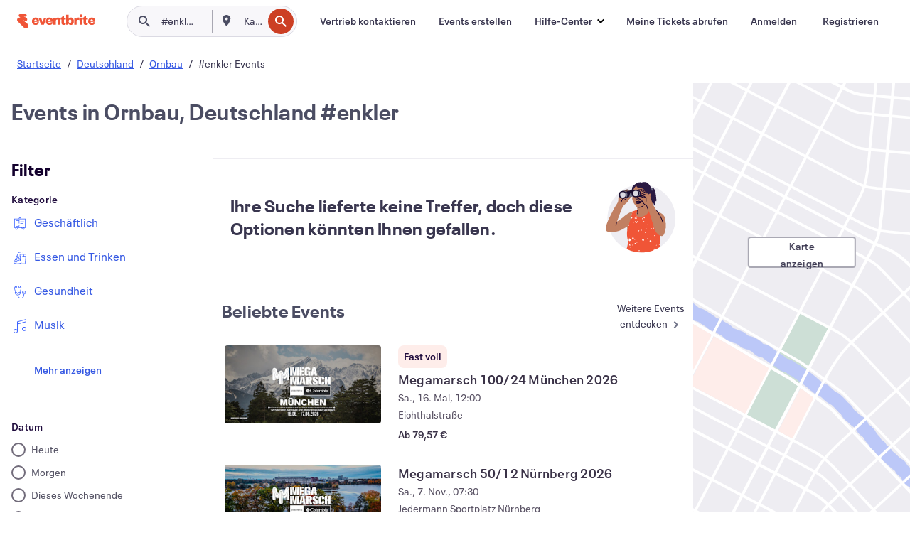

--- FILE ---
content_type: application/javascript
request_url: https://cdn.evbstatic.com/s3-build/fe/build/6059.a3fbfbfa59b4d86a3575.async.web.js
body_size: 10199
content:
"use strict";(self.__LOADABLE_LOADED_CHUNKS__=self.__LOADABLE_LOADED_CHUNKS__||[]).push([[6059],{97584:(e,t,r)=>{r.d(t,{Kg:()=>getNavigatorLastRecentSearchTerms,KO:()=>clearNavigatorRecentSearchTerms,sy:()=>a,uV:()=>getNavigatorLastLocation,_S:()=>setNavigatorLastLocation,QB:()=>getNavigatorLastRecentViews,Ff:()=>getNavigatorLastRecentViewsList});var n="search:autocomplete:history";function getNavigatorLastRecentSearchTerms(e){try{var t=localStorage.getItem(n);if(!t)return[];var r=t.split(",").map((function(e){return e.trim().toLowerCase()})).filter((function(e){return!!e}));return e?r.slice(0,e):r}catch(e){return[]}}function clearNavigatorRecentSearchTerms(){if("undefined"!=typeof window)try{localStorage.removeItem(n)}catch(e){console.log("Error clearing search terms from localStorage")}}var a=function addNavigatorSearchTerm(e){if("undefined"!=typeof window){var t=getNavigatorLastRecentSearchTerms();t.unshift(e.trim());var r=Array.from(new Set(t)).filter((function(e){return e})).slice(0,40);try{localStorage.setItem(n,r.join(","))}catch(e){console.log("Error saving search term to localStorage")}}},o="location:autocomplete:history";function getNavigatorLastLocation(){if("undefined"==typeof window)return null;try{var e=localStorage.getItem(o);return e?JSON.parse(e.replace(/;/g,",")):null}catch(e){return null}}function setNavigatorLastLocation(e){"undefined"!=typeof window&&localStorage.setItem(o,JSON.stringify(e).replace(/,/g,";"))}function getNavigatorLastRecentViews(){try{return localStorage.getItem("user_recent_views")||""}catch(e){return""}}function getNavigatorLastRecentViewsList(e){var t=getNavigatorLastRecentViews();if(!t)return[];var r=t.split(",").map((function(e){return e.trim().toLowerCase()}));return e?r.slice(0,e):r}},63126:(e,t,r)=>{r.d(t,{w:()=>a});var n=r(95018),a=function getLocationFromRequest(){return(0,n.NW)("/api/v3/geo/place_from_request/")}},82254:(e,t,r)=>{r.d(t,{Os:()=>n,zx:()=>o,Ek:()=>l});var n,a=r(95018);!function(e){e.EVENT="event",e.QUERY="query",e.ORGANIZER="organizer",e.VENUE="venue"}(n||(n={}));var o=[n.EVENT,n.QUERY],l=function searchAutocomplete(e){var t=e.query,r=e.placeId,n=e.latitude,l=e.longitude,i=e.completionTypes,c=void 0===i?o:i;return(0,a.NW)(function buildAutocompleteUrl(e){var t=e.query,r=e.placeId,n=e.latitude,a=e.longitude,l=e.completionTypes,i=void 0===l?o:l,c=new URLSearchParams;return c.set("q",t),c.set("completion_types",i.join(",")),c.set("expand.destination_event","primary_venue,image"),!r&&n&&a?(c.set("latitude",n.toString()),c.set("longitude",a.toString())):r&&c.set("place_id",r),"".concat("/api/v3/destination/search/autocomplete/","?").concat(c.toString())}({query:t,placeId:r,latitude:n,longitude:l,completionTypes:c}))}},30039:(e,t,r)=>{r.d(t,{y:()=>a});var n=r(95018),a=function trendingSearches(e){var t=e.slug;return(0,n.NW)("".concat("/api/v3/trending/","?location=").concat(t,"&timeframe=week"))}},838:(e,t,r)=>{r.d(t,{I:()=>o});var n=r(85351),a=r.n(n),o=function ItemContent(e){var t,r=e.content,n=e.userQuery,o=e.isRecent;try{t=new RegExp(n||"","gi")}catch(e){t=new RegExp("","gi")}var l=null==r?void 0:r.replace(t,'<strong data-testid="query-content">'.concat(n,"</strong>"));return a().createElement("div",{className:"search-suggestions--item-content ".concat(o?"recent":"")},a().createElement("span",{className:"search-suggestions--result",dangerouslySetInnerHTML:{__html:l||""}}))}},53289:(e,t,r)=>{r.d(t,{n:()=>de});var n=r(25002),a=r(3471),o=r(85351),l=r.n(o),i=r(31627),c=r(31316),u=r(68849),s=r(43446),d=r(4799),m=r(71145),h=r(73979),v=r(50399),f=r(19642),y=r(15800),p=r(16582),g=r.n(p),b=r(82254),S=r(8411),_=r(58212),E=r(45248),w=r(81307),A=r(12894);function _slicedToArray(e,t){return function _arrayWithHoles(e){if(Array.isArray(e))return e}(e)||function _iterableToArrayLimit(e,t){var r=null==e?null:"undefined"!=typeof Symbol&&e[Symbol.iterator]||e["@@iterator"];if(null==r)return;var n,a,o=[],l=!0,i=!1;try{for(r=r.call(e);!(l=(n=r.next()).done)&&(o.push(n.value),!t||o.length!==t);l=!0);}catch(e){i=!0,a=e}finally{try{l||null==r.return||r.return()}finally{if(i)throw a}}return o}(e,t)||function _unsupportedIterableToArray(e,t){if(!e)return;if("string"==typeof e)return _arrayLikeToArray(e,t);var r=Object.prototype.toString.call(e).slice(8,-1);"Object"===r&&e.constructor&&(r=e.constructor.name);if("Map"===r||"Set"===r)return Array.from(e);if("Arguments"===r||/^(?:Ui|I)nt(?:8|16|32)(?:Clamped)?Array$/.test(r))return _arrayLikeToArray(e,t)}(e,t)||function _nonIterableRest(){throw new TypeError("Invalid attempt to destructure non-iterable instance.\nIn order to be iterable, non-array objects must have a [Symbol.iterator]() method.")}()}function _arrayLikeToArray(e,t){(null==t||t>e.length)&&(t=e.length);for(var r=0,n=new Array(t);r<t;r++)n[r]=e[r];return n}var C=function RenderViaPortal(e){var t=(0,o.useContext)(w.lt),n=t.isVisible,a=t.setVisible,i=_slicedToArray((0,o.useState)({}),2),c=i[0],u=i[1],s=_slicedToArray((0,o.useState)({ReactDOM:null}),2),d=s[0].ReactDOM,m=s[1];return(0,o.useEffect)((function(){if(n&&!d){var e=Promise.resolve().then(r.t.bind(r,73150,23));Promise.all([e]).then((function(e){m({ReactDOM:e[0].default})}))}}),[n,d]),(0,o.useEffect)((function(){var e,t;n?null===(e=document.body)||void 0===e||e.classList.add("eds-modal--hidden-overflow"):null===(t=document.body)||void 0===t||t.classList.remove("eds-modal--hidden-overflow");return function(){var e;null===(e=document.body)||void 0===e||e.classList.remove("eds-modal--hidden-overflow")}}),[n]),(0,o.useEffect)((function(){u((0,A.Z)(e.domNodeId,e.domNode))}),[e.domNodeId,e.domNode]),null!==d&&c&&n?d.createPortal(l().createElement("div",{className:"search-dropdown-overlay",id:"search-dropdown-overlay","data-testid":"search-dropdown-overlay",onClick:function onClick(){return a&&a(!1)}}),c):null},k=function DropdownOverlay(e){var t=e.isVisible,r=e.onClose,n=e.domNode,a=e.domNodeId;return l().createElement(w.N3,{isVisible:t,onClose:r},l().createElement(C,{domNodeId:a,domNode:n}))},L=function SearchButton(e){var t=e.onClick;return l().createElement("div",{className:"searchButtonContainer"},l().createElement("button",{className:"searchButton",onClick:t,type:"button"},l().createElement("svg",{"aria-label":(0,v.ih)("search button").toString(),xmlns:"http://www.w3.org/2000/svg",width:36,height:36,fill:"none"},l().createElement("circle",{cx:18,cy:18,r:18}),l().createElement("path",{fill:"#fff",fillRule:"evenodd",d:"M20.926 19.426a6 6 0 1 0-1.454 1.468L24.5 26l1.5-1.5-5.074-5.074ZM16 20a4 4 0 1 0 0-8 4 4 0 0 0 0 8Z",clipRule:"evenodd"}))))},R=r(36587),T=r(43969),I=r(97584),O=r(92481),N=r(83857),P=r(9928);const D="AISearch-module__root___1aAxu";var B=function AISearchCTA(e){var t=e.isEnabled,r=e.onClick;return t?l().createElement("div",{className:D},l().createElement(P.z,{onClick:r,variant:"primary"},(0,v.ih)("Try the concierge ✨"))):null},V=r(79732),j=function RecentSearch(e){var t=e.recentSearch,r=e.handleItemClick;return l().createElement("li",null,l().createElement("button",{onClick:function onClick(){r(t)},type:"button"},l().createElement(V.T,{width:24,height:24}),l().createElement("span",null,t)))};const x=function RecentSearches(e){var t=e.recentSearches,r=e.handleClearRecentSearches,n=(0,E.e)(),a=l().useCallback((function(e){n({search:{q:e},analytics:{action:"RecentSearchClicked",label:e}})}),[n]);return l().createElement("div",null,l().createElement("div",{className:"recent-searches__header"},l().createElement("h1",null,(0,v.ih)("Recent Searches")),l().createElement("button",{type:"button",onClick:r},(0,v.ih)("Clear"))),l().createElement("ul",{className:"recent-searches__list"},t.map((function(e){return l().createElement(j,{handleItemClick:a,key:e,recentSearch:e})}))))};var z=r(78950);const q="Spinner-module__spinner___276eT";var Z=function Spinner(){return l().createElement("div",{"data-testid":"loading-spinner-wheel",className:"loading-spinner eds-align--center"},l().createElement("svg",{viewBox:"0 0 100 100",className:q},l().createElement("defs",null,l().createElement("linearGradient",{id:"stroke-large-chunky-gradient-indeterminate"},l().createElement("stop",{offset:"0%",stopColor:"#4BE1A0"}),l().createElement("stop",{offset:"50%",stopColor:"#4BE1A0"}),l().createElement("stop",{offset:"100%",stopColor:"#4BE1A0",stopOpacity:"0"}))),l().createElement("path",{d:"M93.5,50C93.5,74,74,93.5,50,93.5S6.5,74,6.5,50S26,6.5,50,6.5",stroke:"url(#stroke-large-chunky-gradient-indeterminate)",strokeWidth:"4",strokeLinecap:"round",shapeRendering:"geometricPrecision",fill:"none"})))},M=function TrendingSearch(e){var t=e.term,r=e.handleItemClick;return l().createElement("li",null,l().createElement("button",{onClick:function onClick(){r(t)},type:"button"},l().createElement(z.Q,{width:24,height:24}),l().createElement("span",{className:"searches-term"},t)))};const Q=function TrendingSearches(){var e=(0,N.t)(),t=e.data,r=e.isLoading,n=(null==t?void 0:t.trending.trending_searches.slice(0,5))||[],a=(0,E.e)(),o=l().useCallback((function(e){a({search:{q:e},analytics:{action:"RecentSearchClicked",label:e}})}),[a]);return l().createElement("div",null,l().createElement("div",{className:"recent-searches__header"},l().createElement("h1",null,"Trending Searches")),l().createElement("ul",{className:"recent-searches__list"},r?l().createElement(Z,null):n.map((function(e){var t=e.term;return l().createElement(M,{key:t,term:t,handleItemClick:o})}))))};function SearchDropdown_slicedToArray(e,t){return function SearchDropdown_arrayWithHoles(e){if(Array.isArray(e))return e}(e)||function SearchDropdown_iterableToArrayLimit(e,t){var r=null==e?null:"undefined"!=typeof Symbol&&e[Symbol.iterator]||e["@@iterator"];if(null==r)return;var n,a,o=[],l=!0,i=!1;try{for(r=r.call(e);!(l=(n=r.next()).done)&&(o.push(n.value),!t||o.length!==t);l=!0);}catch(e){i=!0,a=e}finally{try{l||null==r.return||r.return()}finally{if(i)throw a}}return o}(e,t)||function SearchDropdown_unsupportedIterableToArray(e,t){if(!e)return;if("string"==typeof e)return SearchDropdown_arrayLikeToArray(e,t);var r=Object.prototype.toString.call(e).slice(8,-1);"Object"===r&&e.constructor&&(r=e.constructor.name);if("Map"===r||"Set"===r)return Array.from(e);if("Arguments"===r||/^(?:Ui|I)nt(?:8|16|32)(?:Clamped)?Array$/.test(r))return SearchDropdown_arrayLikeToArray(e,t)}(e,t)||function SearchDropdown_nonIterableRest(){throw new TypeError("Invalid attempt to destructure non-iterable instance.\nIn order to be iterable, non-array objects must have a [Symbol.iterator]() method.")}()}function SearchDropdown_arrayLikeToArray(e,t){(null==t||t>e.length)&&(t=e.length);for(var r=0,n=new Array(t);r<t;r++)n[r]=e[r];return n}const K=function SearchDropdown(e){var t=e.onClickOutside,r=e.isAISearchEnabled,n=e.openAISearch,a=e.showFullscreenMobileSearch,i=(0,d.bo)().completionTypes,c=void 0===i?b.zx:i,u=SearchDropdown_slicedToArray((0,o.useState)("inherit"),2),s=u[0],m=u[1],h=SearchDropdown_slicedToArray((0,o.useState)((0,I.Kg)(5)),2),v=h[0],f=h[1],y=l().useCallback((function(){(0,I.KO)(),f([])}),[f]),p=(0,d.bo)().query,S=(0,N.v)({completionTypes:c}).data,_=(0,o.useCallback)((function(){if(a&&T.v&&window.visualViewport){var e="calc(".concat(window.visualViewport.height,"px - 179px)");m(e)}else m("inherit")}),[a]);(0,o.useEffect)((function(){return T.v&&window.visualViewport&&window.visualViewport.addEventListener("resize",_),function(){T.v&&window.visualViewport&&window.visualViewport.removeEventListener("resize",_)}}),[_]);var E=(0,o.useMemo)((function(){return function getDropdownContent(e){var t,r,n=e.completionTypes,a=e.autocompleteData,o=e.handleClearRecentSearches,i=e.recentSearches,c=e.query,u=!!(null==a?void 0:a.query.length)||!!(null==a||null===(t=a.organizer)||void 0===t?void 0:t.length)||!!(null==a||null===(r=a.venue)||void 0===r?void 0:r.length);return c&&u?l().createElement(O.v,{completionTypes:n}):c&&!u?null:i.length>0?l().createElement(x,{recentSearches:i,handleClearRecentSearches:o}):l().createElement(Q,null)}({completionTypes:c,autocompleteData:S||void 0,handleClearRecentSearches:y,recentSearches:v,query:p})}),[S,c,y,p,v]);return E?l().createElement(R.Z,{onClickOutside:t},l().createElement("div",{className:g()("search-takeover-wrapper",{"search-takeover-wrapper--fullscreen":a}),"data-testid":"searchbar-dropdown"},l().createElement(B,{isEnabled:Boolean(r),onClick:n}),l().createElement("div",{className:"search-takeover-content",style:{height:s}},E))):null};var W=r(80855);const U="SearchBar-module__searchBarWithLocation___2HQSB",F="SearchBar-module__searchBarContent___ba6Se",H="SearchBar-module__locationContainer___1-iBX",Y="SearchBar-module__searchLabelContainer___1wVSk",$="SearchBar-module__searchLabel___2d_JF",G="SearchBar-module__dividerAndLocationContainer___3pDfD",X="SearchBar-module__dividerContainer___23hQo",J="SearchBar-module__locationLabel___1AS-h",ee="SearchBar-module__desktopSearchBarRightSide___1t1Ts",te="SearchBar-module__overlayOpen___3YKb7",re="SearchBar-module__mobileSearchBarRightSide___29UCg",ne="SearchBar-module__mobileSearchHeader___2qGkc",ae="SearchBar-module__mobileSearchCloseButton___1egEQ";function SearchBar_slicedToArray(e,t){return function SearchBar_arrayWithHoles(e){if(Array.isArray(e))return e}(e)||function SearchBar_iterableToArrayLimit(e,t){var r=null==e?null:"undefined"!=typeof Symbol&&e[Symbol.iterator]||e["@@iterator"];if(null==r)return;var n,a,o=[],l=!0,i=!1;try{for(r=r.call(e);!(l=(n=r.next()).done)&&(o.push(n.value),!t||o.length!==t);l=!0);}catch(e){i=!0,a=e}finally{try{l||null==r.return||r.return()}finally{if(i)throw a}}return o}(e,t)||function SearchBar_unsupportedIterableToArray(e,t){if(!e)return;if("string"==typeof e)return SearchBar_arrayLikeToArray(e,t);var r=Object.prototype.toString.call(e).slice(8,-1);"Object"===r&&e.constructor&&(r=e.constructor.name);if("Map"===r||"Set"===r)return Array.from(e);if("Arguments"===r||/^(?:Ui|I)nt(?:8|16|32)(?:Clamped)?Array$/.test(r))return SearchBar_arrayLikeToArray(e,t)}(e,t)||function SearchBar_nonIterableRest(){throw new TypeError("Invalid attempt to destructure non-iterable instance.\nIn order to be iterable, non-array objects must have a [Symbol.iterator]() method.")}()}function SearchBar_arrayLikeToArray(e,t){(null==t||t>e.length)&&(t=e.length);for(var r=0,n=new Array(t);r<t;r++)n[r]=e[r];return n}var oe=function SearchInputContainer(e){var t=e.handleSearchButtonClick,r=e.isAISearchEnabled,n=e.currentLocation,a=e.showFullscreenMobileSearch,c=void 0!==a&&a,u=(0,o.useContext)(i.b),s=u.showDropdown,d=u.setShowDropdown,m=u.setShowOverlay,h=SearchBar_slicedToArray((0,o.useState)(!1),2),v=h[0],f=h[1],y=(0,o.useCallback)((function(){r?f(!0):(d(!0),m(!0))}),[r,f,d,m]),p=(0,o.useCallback)((function(e){var t=null==e?void 0:e.target;if(t){var r=t.closest("#search-autocomplete-input"),n=t.closest("#mobile-search-close-button"),a=t.closest("#location-autocomplete"),o=t.closest("#search-dropdown-overlay"),l=t.closest("#mobile-search-header");r||(a||o||l||n?d(!1):(d(!1),m(!1)))}}),[d,m]);return l().createElement("div",{className:Y,"data-heap-id":"seo-global-nav-search-bar-search-bar-click"},l().createElement("div",{className:$},l().createElement(_.M,{variant:"header",dropdownVisible:s,handleSearchClick:y,handleBackButtonClick:p})),l().createElement("div",{className:re},l().createElement(L,{onClick:t})),s&&l().createElement(K,{onClickOutside:p,isAISearchEnabled:r,openAISearch:function openAISearch(){return f(!0)},showFullscreenMobileSearch:c}),l().createElement(W.v,{isAISearchEnabled:r,currentLocation:n,isOpen:v,onClose:function onClose(){f(!1),p()},isBotRequest:!1}))},le=function LocationInputContainer(){var e=(0,o.useContext)(i.b).setShowOverlay,t=(0,o.useCallback)((function(){e(!0)}),[e]);return l().createElement("div",{className:G},l().createElement("div",{className:X},l().createElement(m.Z,{direction:"vertical",color:"ui-500"})),l().createElement("div",{className:H,onClick:t},l().createElement("div",{className:J},l().createElement(S.Q,{onLocationSelect:function handleLocationSelect(){var t;(null===(t=window)||void 0===t?void 0:t.innerWidth)>=660&&e(!1)},variant:"header"}))))},ie=function MobileSearchHeader(e){var t=e.onOverlayClose;return l().createElement("div",{id:"mobile-search-header",className:ne},l().createElement(f.Z,{variant:"heading-sm",as:"span",color:"neutral-700"},(0,v.ih)("Search")),l().createElement(y.h,{"aria-label":(0,v.ih)("Close").toString(),onClick:t,icon:l().createElement(h.Z,{"aria-hidden":"true"}),title:(0,v.ih)("Close").toString(),id:"mobile-search-close-button",className:ae}))};const ce=function SearchBar(e){var t,r=e.isAISearchEnabled,n=(0,o.useContext)(i.b),a=n.showOverlay,c=n.setShowOverlay,s=(0,d.bo)(),m=s.query,h=s.completionTypes,v=(0,E.e)(),y=(0,u.F)(),p=(0,o.useMemo)((function(){return null==h?void 0:h.includes(b.Os.VENUE)}),[h]),S=(0,o.useCallback)((function(){c(!1)}),[c]),_=(0,o.useCallback)((function(){v({search:{q:m||""},analytics:{action:"RunSearch",label:m}})}),[v,m]),w=g()(U,function _defineProperty(e,t,r){return t in e?Object.defineProperty(e,t,{value:r,enumerable:!0,configurable:!0,writable:!0}):e[t]=r,e}({},te,a));return l().createElement(l().Fragment,null,l().createElement("div",{className:w,"data-testid":"header-search"},l().createElement(f.Z,{variant:"body-md",as:"span",color:"neutral-700",className:F},l().createElement(oe,{handleSearchButtonClick:_,isAISearchEnabled:r,currentLocation:null===(t=y.location)||void 0===t?void 0:t.currentPlace,showFullscreenMobileSearch:p}),l().createElement(le,null),l().createElement("div",{className:ee},l().createElement(L,{onClick:_}))),a&&p&&l().createElement(ie,{onOverlayClose:S}),l().createElement(k,{domNodeId:"root",onClose:S,isVisible:a})))};var ue=(0,n.g)(),se=function SearchBarProviders(e){var t=e.location,r=e.initialQuery,n=e.children,m=e.usesLanguageSubdirectory,h=e.locale,v=e.completionTypes,f=e.onAutocompleteCallback,y=e.pageType,p=(0,o.useContext)(i.b).initialized,g=(0,o.useMemo)((function(){return p?n:l().createElement(i.D,null,n)}),[p,n]);return l().createElement(a.QueryClientProvider,{client:ue},l().createElement(c.hD,null,l().createElement(u.vR,{location:t},l().createElement(s.F1,null,l().createElement(d.wX,{initialQuery:r,usesLanguageSubdirectory:m,locale:h,completionTypes:v,onAutocompleteCallback:f,pageType:y},g)))))},de=function SearchBarContainerWithProviders(e){var t=e.location,r=e.initialQuery,n=e.isAISearchEnabled,a=e.completionTypes,o=e.onAutocompleteCallback,i=e.pageType;return l().createElement(se,{location:t,initialQuery:r,completionTypes:a,onAutocompleteCallback:o,pageType:i},l().createElement(ce,{isAISearchEnabled:n||!1}))}},80855:(e,t,r)=>{r.d(t,{v:()=>i});var n=r(43969),a=r(40684),o=r(85351),l=r.n(o);function _objectWithoutProperties(e,t){if(null==e)return{};var r,n,a=_objectWithoutPropertiesLoose(e,t);if(Object.getOwnPropertySymbols){var o=Object.getOwnPropertySymbols(e);for(n=0;n<o.length;n++)r=o[n],t.indexOf(r)>=0||Object.prototype.propertyIsEnumerable.call(e,r)&&(a[r]=e[r])}return a}function _objectWithoutPropertiesLoose(e,t){if(null==e)return{};var r,n,a={},o=Object.keys(e);for(n=0;n<o.length;n++)r=o[n],t.indexOf(r)>=0||(a[r]=e[r]);return a}var i=function AISearchModal(e){var t=e.isAISearchEnabled,o=_objectWithoutProperties(e,["isAISearchEnabled"]);if(n.v&&t){var i=(0,a.ZP)({resolved:{},chunkName:function chunkName(){return"smalltalk-lib"},isReady:function isReady(e){var t=this.resolve(e);return!0===this.resolved[t]&&!!r.m[t]},importAsync:function importAsync(){return Promise.resolve().then(r.bind(r,78367))},requireAsync:function requireAsync(e){var t=this,r=this.resolve(e);return this.resolved[r]=!1,this.importAsync(e).then((function(e){return t.resolved[r]=!0,e}))},requireSync:function requireSync(e){var t=this.resolve(e);return r(t)},resolve:function resolve(){return 78367}},{resolveComponent:function resolveComponent(e){return e.AISearchModal},ssr:!1});return l().createElement(i,o)}return null}},91821:(e,t,r)=>{r.d(t,{yf:()=>a,S2:()=>o,Zk:()=>l,Gd:()=>i,PV:()=>c,tT:()=>u,G0:()=>s,aF:()=>d,EK:()=>m,xu:()=>h,XE:()=>v,rL:()=>f,n3:()=>y,ak:()=>p,u$:()=>g,yX:()=>b,MQ:()=>S,y9:()=>_,zA:()=>E,rn:()=>w,Y0:()=>A,lo:()=>C,K1:()=>k});var n=r(50399),a="mobile",o="tablet",l="desktop",i="#search",c="list",u="mini",s="standard",d="square",m="fluid",h="denied",v="permissionNotSupported",f="unresolvedBrowserLocation",y="unresolvedPlaceObject",p=["neutral","warning","error"],g={message:(0,n.ih)("Looks like we don't have permission to access your location.").toString(),severity:"neutral"},b={message:(0,n.ih)("Looks like the browser wasn't able to determine your location.").toString(),severity:"neutral"},S={message:(0,n.ih)("Looks like we weren't able to resolve your location.").toString(),severity:"neutral"},_={message:(0,n.ih)("We're sorry, something went wrong. Please try typing in your location again.").toString(),severity:"neutral"},E={message:(0,n.ih)("We weren't able to find any results for that location. Please try a different location.").toString(),severity:"neutral"},w="LazySearch - All - View - Page",A={placeId:"",placeType:"",currentPlaceParent:"",longitude:0,currentPlace:"",latitude:0,slug:"",isOnline:!1,value:""},C="All - All - View - Autocomplete Results",k="All - All - Click - Autocomplete Results"},8411:(e,t,r)=>{r.d(t,{Q:()=>g});var n=r(8054),a=r(12330),o=r(50399),l=r(91378),i=r(23025),c=r(16582),u=r.n(c),s=r(85351),d=r.n(s),m=r(91821),h=r(43446),v=r(31316),f=r(68849),y=r(77706);function _slicedToArray(e,t){return function _arrayWithHoles(e){if(Array.isArray(e))return e}(e)||function _iterableToArrayLimit(e,t){var r=null==e?null:"undefined"!=typeof Symbol&&e[Symbol.iterator]||e["@@iterator"];if(null==r)return;var n,a,o=[],l=!0,i=!1;try{for(r=r.call(e);!(l=(n=r.next()).done)&&(o.push(n.value),!t||o.length!==t);l=!0);}catch(e){i=!0,a=e}finally{try{l||null==r.return||r.return()}finally{if(i)throw a}}return o}(e,t)||function _unsupportedIterableToArray(e,t){if(!e)return;if("string"==typeof e)return _arrayLikeToArray(e,t);var r=Object.prototype.toString.call(e).slice(8,-1);"Object"===r&&e.constructor&&(r=e.constructor.name);if("Map"===r||"Set"===r)return Array.from(e);if("Arguments"===r||/^(?:Ui|I)nt(?:8|16|32)(?:Clamped)?Array$/.test(r))return _arrayLikeToArray(e,t)}(e,t)||function _nonIterableRest(){throw new TypeError("Invalid attempt to destructure non-iterable instance.\nIn order to be iterable, non-array objects must have a [Symbol.iterator]() method.")}()}function _arrayLikeToArray(e,t){(null==t||t>e.length)&&(t=e.length);for(var r=0,n=new Array(t);r<t;r++)n[r]=e[r];return n}var p=(0,o.ih)("Choose a location"),g=function LocationInput(e){var t=e.onLocationSelect,r=e.variant,o=void 0===r?"takeover":r,c=(0,h.v7)().setContainerRendered,g=(0,v.BH)().setError,b=(0,f.F)(),S=b.location,_=b.waitForLocation,E=b.setLocation,w=b.waitingForCurrentLocation,A=b.isUsingUserLocation,C=b.getCurrentLocation,k=_slicedToArray(d().useState(!1),2),L=k[0],R=k[1],T=_slicedToArray(d().useState({}),2),I=T[0],O=T[1];(0,s.useEffect)((function(){null==c||c(L)}),[L,c]);var N=(0,s.useCallback)((function(){null==_||_(),null==t||t()}),[_,t]),P=u()("location-input--".concat(o));return d().createElement("div",{className:P},d().createElement(l.Z,{handleLocationSelect:function handleLocationSelect(e){!function trackLocationSelect(e,t){var r;(0,y.B)({action:"LocChange",label:"".concat(null==t?void 0:t.currentPlace,"--").concat(e.currentPlace)}),(null==e||null===(r=e.value)||void 0===r?void 0:r.includes("recent-"))&&(0,y.B)({action:"RecentLocation",label:"".concat(e.currentPlace)})}(e,S),null==E||E(e)},placeholder:p,currentPlace:null==S?void 0:S.currentPlace,currentPlaceParent:null==S?void 0:S.currentPlaceParent,isOnline:null==S?void 0:S.isOnline,isUseCurrentLocationEnabled:!0,isWaitingForLocation:w,isUsingCurrentLocation:A,clearError:function clearError(){null==g||g(null)},onLocationSelect:N,handleUseCurrentLocation:function handleUseCurrentLocation(){return null==C?void 0:C()},handleSomethingWentWrongError:function handleSomethingWentWrongError(){null==g||g(m.y9),null==E||E(m.Y0)},handleZeroResultsError:function handleZeroResultsError(){null==g||g(m.zA),null==E||E(m.Y0)},showItemDivider:!1,locationSuggestions:(0,i.nn)({currentPlace:null==S?void 0:S.currentPlace,currentPlaceParent:null==S?void 0:S.currentPlaceParent,suggestions:[]},!0),prefix:d().createElement(n.Z,{title:p,type:d().createElement(a.Z,null)}),onFocus:function onFocus(){return O({fn:void 0})},autocompleteProps:{preventInputValuePrefill:!0,borderType:"content",id:"location-autocomplete",shouldShowDropdown:I.fn,isRenderingSuggestions:function isRenderingSuggestions(e){return R(e)}}}))}},58212:(e,t,r)=>{r.d(t,{M:()=>y});var n=r(8054),a=r(50372),o=r(65409),l=r(50399),i=r(4267),c=r(16582),u=r.n(c),s=r(85351),d=r.n(s),m=r(18127),h=r(4799),v=r(45248),f=(0,l.ih)("Search events"),y=function SearchInput(e){var t=e.dropdownVisible,r=void 0!==t&&t,c=e.handleSearchClick,s=void 0===c?function(){return 0}:c,y=e.handleBackButtonClick,p=void 0===y?function(){return 0}:y,g=e.variant,b=void 0===g?"takeover":g,S=(0,h.bo)(),_=S.query,E=S.setQuery,w=(0,v.e)(),A=u()("search-input--".concat(b));(0,m.Z)((function(){if("undefined"!=typeof window){var e,t,r=null===(e=window)||void 0===e?void 0:e.__SERVER_DATA__,n=null==r||null===(t=r.search_data)||void 0===t?void 0:t.event_search,a=null==n?void 0:n.q;void 0!==E&&void 0!==a&&E(a)}}));var C="header"===b&&r?d().createElement("button",{"aria-label":"Exit Search",type:"button",onClick:p},d().createElement(i.Y,null)):d().createElement(n.Z,{type:d().createElement(a.Z,null)});return d().createElement("form",{className:A,onSubmit:function onSubmit(e){return function handleSubmit(e){e.preventDefault(),w({search:{q:_},analytics:{action:"RunSearch",label:_}})}(e)}},d().createElement(o.Z,{tabIndex:"0",autoComplete:"off",id:"search-autocomplete-input",label:(0,l.ih)("Search events"),style:"basic",name:"search-autocomplete-input",value:_,onChange:E,onClick:s,placeholder:f,borderType:"hidden",type:"search",enterkeyhint:"search",prefix:C,role:"","aria-autocomplete":"list","aria-describedby":"search-input-field","aria-label":(0,l.ih)("Search for events"),"aria-placeholder":(0,l.ih)("Search events")}))}},92481:(e,t,r)=>{r.d(t,{v:()=>I});var n=r(65813),a=r(93041),o=r(45776),l=r(97584),i=r(66403),c=r(41609),u=r.n(c),s=r(85351),d=r.n(s),m=r(80621),h=r(838),v=r(91821),f=r(4799),y=r(83857),p=r(45248),g=r(19642);const b="OrganizerResult-module__organizerResult___1o1S2",S="OrganizerResult-module__organizerIcon___1dYVA",_="OrganizerResult-module__organizerName___1xO5P";function _extends(){return _extends=Object.assign||function(e){for(var t=1;t<arguments.length;t++){var r=arguments[t];for(var n in r)Object.prototype.hasOwnProperty.call(r,n)&&(e[n]=r[n])}return e},_extends.apply(this,arguments)}var E=function OrganizerIcon(e){return d().createElement("svg",_extends({xmlns:"http://www.w3.org/2000/svg",width:48,height:48,fill:"none"},e,{className:S}),d().createElement("path",{fill:"#585163",d:"M31 20a7 7 0 1 1-14 0 7 7 0 0 1 14 0Z"}),d().createElement("path",{fill:"#585163",fillRule:"evenodd",d:"m34.345 9.761-3.547-6.684L24 6.4l-6.798-3.323-3.547 6.684-7.453 1.308 1.06 7.492L2 24l5.261 5.439-1.06 7.492 7.454 1.308 3.547 6.684L24 41.6l6.798 3.323 3.547-6.684 7.453-1.308-1.06-7.492L46 24l-5.261-5.439 1.06-7.492-7.454-1.308Zm2.95 4.579-5.567-.977-2.65-4.993L24 10.852 18.921 8.37l-2.649 4.993-5.568.977.792 5.597L7.566 24l3.93 4.063-.792 5.597 1.714.3A15.954 15.954 0 0 1 24 29c4.556 0 8.668 1.904 11.582 4.96l1.714-.3-.792-5.597L40.434 24l-3.93-4.063.792-5.597Z",clipRule:"evenodd"}))},w=function OrganizerResult(e){var t=e.organizerName;return d().createElement("div",{className:b},d().createElement(E,null),d().createElement(g.Z,{variant:"body-md-bold",className:_},t))},A=r(50399);const C={venueResult:"VenueResult-module__venueResult___LHtHO",venueDetailsContainer:"VenueResult-module__venueDetailsContainer___2Vtdc",venueIconContainer:"VenueResult-module__venueIconContainer___1sg7X",venueDetails:"VenueResult-module__venueDetails___3Ztdl",venueName:"VenueResult-module__venueName___1ohQH"};function VenueResult_extends(){return VenueResult_extends=Object.assign||function(e){for(var t=1;t<arguments.length;t++){var r=arguments[t];for(var n in r)Object.prototype.hasOwnProperty.call(r,n)&&(e[n]=r[n])}return e},VenueResult_extends.apply(this,arguments)}var k=function VenueIcon(e){return d().createElement("div",{className:C.venueIconContainer},d().createElement("svg",VenueResult_extends({xmlns:"http://www.w3.org/2000/svg",width:24,height:24,fill:"none"},e,{className:C.venueIcon}),d().createElement("path",{fill:"#585163",fillRule:"evenodd",d:"M12 23s9-7 9-13c0-5.5-4.03-9-9-9s-9 3.5-9 9c0 6 9 13 9 13Zm0-10a3 3 0 1 0 0-6 3 3 0 0 0 0 6Z",clipRule:"evenodd"})))},L=function VenueResult(e){var t=e.venue,r=(0,A.ih)("%(eventCount)s upcoming events",{eventCount:t.event_count}),n=(0,s.useMemo)((function(){return function getVenueLocationLabel(e){var t=e.find((function(e){return"locality"===e.type})),r=e.find((function(e){return"region"===e.type}));return[null==t?void 0:t.name,null==r?void 0:r.name].filter(Boolean).join(", ")}(t.locations)}),[t.locations]);return d().createElement("div",{className:C.venueResult},d().createElement(k,null),d().createElement("div",{className:C.venueDetailsContainer},d().createElement(g.Z,{variant:"body-md-bold",className:C.venueName},t.venue_name),d().createElement(g.Z,{variant:"body-caption",className:C.venueDetails,style:{fontSize:"12px"}},"".concat((0,A.ih)("Venue")," • ").concat(n," • ").concat(r))))};function _slicedToArray(e,t){return function _arrayWithHoles(e){if(Array.isArray(e))return e}(e)||function _iterableToArrayLimit(e,t){var r=null==e?null:"undefined"!=typeof Symbol&&e[Symbol.iterator]||e["@@iterator"];if(null==r)return;var n,a,o=[],l=!0,i=!1;try{for(r=r.call(e);!(l=(n=r.next()).done)&&(o.push(n.value),!t||o.length!==t);l=!0);}catch(e){i=!0,a=e}finally{try{l||null==r.return||r.return()}finally{if(i)throw a}}return o}(e,t)||_unsupportedIterableToArray(e,t)||function _nonIterableRest(){throw new TypeError("Invalid attempt to destructure non-iterable instance.\nIn order to be iterable, non-array objects must have a [Symbol.iterator]() method.")}()}function _toConsumableArray(e){return function _arrayWithoutHoles(e){if(Array.isArray(e))return _arrayLikeToArray(e)}(e)||function _iterableToArray(e){if("undefined"!=typeof Symbol&&null!=e[Symbol.iterator]||null!=e["@@iterator"])return Array.from(e)}(e)||_unsupportedIterableToArray(e)||function _nonIterableSpread(){throw new TypeError("Invalid attempt to spread non-iterable instance.\nIn order to be iterable, non-array objects must have a [Symbol.iterator]() method.")}()}function _unsupportedIterableToArray(e,t){if(e){if("string"==typeof e)return _arrayLikeToArray(e,t);var r=Object.prototype.toString.call(e).slice(8,-1);return"Object"===r&&e.constructor&&(r=e.constructor.name),"Map"===r||"Set"===r?Array.from(e):"Arguments"===r||/^(?:Ui|I)nt(?:8|16|32)(?:Clamped)?Array$/.test(r)?_arrayLikeToArray(e,t):void 0}}function _arrayLikeToArray(e,t){(null==t||t>e.length)&&(t=e.length);for(var r=0,n=new Array(t);r<t;r++)n[r]=e[r];return n}function SearchSuggestions_extends(){return SearchSuggestions_extends=Object.assign||function(e){for(var t=1;t<arguments.length;t++){var r=arguments[t];for(var n in r)Object.prototype.hasOwnProperty.call(r,n)&&(e[n]=r[n])}return e},SearchSuggestions_extends.apply(this,arguments)}function ownKeys(e,t){var r=Object.keys(e);if(Object.getOwnPropertySymbols){var n=Object.getOwnPropertySymbols(e);t&&(n=n.filter((function(t){return Object.getOwnPropertyDescriptor(e,t).enumerable}))),r.push.apply(r,n)}return r}function _defineProperty(e,t,r){return t in e?Object.defineProperty(e,t,{value:r,enumerable:!0,configurable:!0,writable:!0}):e[t]=r,e}var R=function formatQueryData(e){var t=e.query,r=e.userQuery,a=e.config,o=e.showSectionDivider,l=[];return t&&(l=null==t?void 0:t.map((function(e,l){return function _objectSpread(e){for(var t=1;t<arguments.length;t++){var r=null!=arguments[t]?arguments[t]:{};t%2?ownKeys(Object(r),!0).forEach((function(t){_defineProperty(e,t,r[t])})):Object.getOwnPropertyDescriptors?Object.defineProperties(e,Object.getOwnPropertyDescriptors(r)):ownKeys(Object(r)).forEach((function(t){Object.defineProperty(e,t,Object.getOwnPropertyDescriptor(r,t))}))}return e}({content:d().createElement(h.I,SearchSuggestions_extends({},a,{content:e,userQuery:r})),iconType:a.isRecent?d().createElement(n.Z,null):null,value:a.isRecent?"recent--".concat(e):e},function dividerConfig(e,t,r){return{showDivider:e&&t===r-1,dividerVertSpacing:3,getDivider:function getDivider(e){var t=e.showDivider,r=e.dividerComponent;return t?r:null}}}(o,l,t.length))}))),l},T=function useQueryResponse(e){var t=e.completionTypes,r=(0,y.v)({completionTypes:t}),n=r.data,a=r.debouncedQuery;return d().useMemo((function(){var e,t,r,o,l,i,c=[],u=[],s=[],m=(null!==(e=null==n||null===(t=n.query)||void 0===t?void 0:t.length)&&void 0!==e?e:0)>0,h=(null!==(r=null==n||null===(o=n.organizer)||void 0===o?void 0:o.length)&&void 0!==r?r:0)>0,v=(null!==(l=null==n||null===(i=n.venue)||void 0===i?void 0:i.length)&&void 0!==l?l:0)>0;return m&&(c=R({query:(null==n?void 0:n.query)||[""],userQuery:a,config:{isRecent:!1},showSectionDivider:h})),h&&(u=function formatOrganizerData(e){return e.organizers.map((function(e){var t=e.organizer_id.split("/")[1];return{content:d().createElement(w,{organizerName:e.organizer_name}),iconType:null,value:"organizer--".concat(t)}}))}({organizers:(null==n?void 0:n.organizer)||[]})),v&&(s=function formatVenueData(e){return e.venues.map((function(e,t){var r="".concat(e.venue_name,"--").concat(t);return{content:d().createElement(L,{venue:e}),iconType:null,value:"venue--".concat(r)}}))}({venues:(null==n?void 0:n.venue)||[]})),{queryResults:c,organizerResults:u,venueResults:s}}),[null==n?void 0:n.query,null==n?void 0:n.organizer,null==n?void 0:n.venue,a])},I=function SearchQuerySuggestions(e){var t=e.completionTypes,r=(0,s.useRef)(null),n=(0,s.useRef)(!1),c=T({completionTypes:t}),h=c.queryResults,y=c.organizerResults,g=c.venueResults,b=function useCachedQueryResponse(e){var t=e.showSectionDivider,r=void 0!==t&&t,n=(0,f.bo)().query,a=(0,l.Kg)(),o=n||"";return d().useMemo((function(){var e=[],t=a.filter((function(e){return e.includes(o)})).map((function(e){return e.trim()})).slice(0,5)||[""];return u()(a)||(e=R({query:t,userQuery:o,config:{isRecent:!0},showSectionDivider:r})),e}),[o,a,r])}({showSectionDivider:h.length>0||y.length>0||g.length>0}),S=(0,p.e)(),_=(0,f.bo)(),E=_.locale,w=_.usesLanguageSubdirectory,A=_.pageType,C=void 0===A?"Unknown":A,k=y.length||g.length?3:5,L=(0,s.useMemo)((function(){return[].concat(_toConsumableArray(b.slice(0,k)),_toConsumableArray(h.slice(0,k)),_toConsumableArray(y.slice(0,k)),_toConsumableArray(g.slice(0,k)))}),[b,h,y,g,k]),I=(0,m.Z)(r,{threshold:.25,root:null});(0,s.useEffect)((function(){!n.current&&(null==I?void 0:I.isIntersecting)&&(n.current=!0,(0,i.Kz)(v.lo,null,{Screen:C,RecentSearch:String(b.length>0),Keyword:String(h.length>0),Organizer:String(y.length>0),Venue:String(g.length>0)}))}),[null==I?void 0:I.isIntersecting,L,b.length,h.length,y.length,g.length,C]);return d().createElement("div",{className:"search-suggestions","data-testid":"search-takeover__query-suggestions",ref:r},d().createElement(a.Z,{id:"search-autocomplete-suggestions",items:L,onItemSelect:function onItemSelect(e){return function handleItemClick(e){if(e.includes("recent--")){var t=_slicedToArray(e.split("recent--"),2)[1];return(0,i.Kz)(v.K1,null,{Screen:C,RecentSearch:"true"}),S({search:{q:t},analytics:[{action:"RunSearch",label:t},{action:"AutocompleteSuggestionClicked",label:t}]})}if(e.includes("organizer--")){var r=_slicedToArray(e.split("organizer--"),2)[1],n="/o/".concat(r);return w&&E&&(n="/".concat(E).concat(n)),(0,i.Kz)(v.K1,null,{Screen:C,Organizer:"true"}),(0,o.J0)(n)}if(e.includes("venue--")){var a=e.replace("venue--",""),l=a.substring(0,a.lastIndexOf("--"));return(0,i.Kz)(v.K1,null,{Screen:C,Venue:"true"}),void S({search:{q:'"'.concat(l,'"')}})}(0,i.Kz)(v.K1,null,{Screen:C,KeywordClick:"true"}),S({search:{q:e},analytics:[{action:"RunSearch",label:e},{action:"AutocompleteSuggestionClicked",label:e}]})}(e)}}))}}}]);
//# sourceMappingURL=6059.a3fbfbfa59b4d86a3575.async.web.js.map

--- FILE ---
content_type: text/javascript; charset=utf-8
request_url: https://app.link/_r?sdk=web2.86.5&branch_key=key_live_epYrpbv3NngOvWj47OM81jmgCFkeYUlx&callback=branch_callback__0
body_size: 71
content:
/**/ typeof branch_callback__0 === 'function' && branch_callback__0("1544518966865619922");

--- FILE ---
content_type: application/javascript
request_url: https://cdn.evbstatic.com/s3-build/fe/build/3948.a6b350480fe8ad8d8346.async.web.js
body_size: 5445
content:
"use strict";(self.__LOADABLE_LOADED_CHUNKS__=self.__LOADABLE_LOADED_CHUNKS__||[]).push([[3948],{39790:(e,t,r)=>{r.d(t,{f:()=>i});var n=r(59704),o=r.n(n);function _typeof(e){return _typeof="function"==typeof Symbol&&"symbol"==typeof Symbol.iterator?function(e){return typeof e}:function(e){return e&&"function"==typeof Symbol&&e.constructor===Symbol&&e!==Symbol.prototype?"symbol":typeof e},_typeof(e)}var i=function getSelectPropValues(e){var t=arguments.length>1&&void 0!==arguments[1]?arguments[1]:"display",r=arguments.length>2&&void 0!==arguments[2]?arguments[2]:"value",n=o()(e,(function(e){return"object"!==_typeof(e)}));return n?e.map((function(e){var t=String(e);return{display:t,value:t}})):e.map((function(e){return{display:e[t],value:e[r]}}))}},53627:(e,t,r)=>{r.d(t,{kz:()=>s,v9:()=>c,co:()=>l,U:()=>u,mK:()=>d,i7:()=>p,iL:()=>f,nr:()=>m,us:()=>g,s1:()=>y,QX:()=>_,Nv:()=>h,d5:()=>w,HE:()=>b,ZQ:()=>v,o0:()=>S,MV:()=>E,Ep:()=>O});var n,o,i=r(67369),a=r.n(i);function _defineProperty(e,t,r){return t in e?Object.defineProperty(e,t,{value:r,enumerable:!0,configurable:!0,writable:!0}):e[t]=r,e}var s="email",c="facebook",l="facebookMessenger",u="linkedin",d="twitter",p="whatsapp",f=[c,l,u,d,s,p],m=[c,l,d,s],g={"utm-campaign":"social","utm-content":"attendeeshare","utm-medium":"discovery","utm-source":"","utm-term":"checkoutwidget"},y=(_defineProperty(n={},c,{"utm-source":"fb"}),_defineProperty(n,l,{"utm-source":"fbm"}),_defineProperty(n,u,{"utm-source":"li"}),_defineProperty(n,d,{"utm-source":"tw"}),_defineProperty(n,s,{"utm-campaign":"social,email","utm-source":"strongmail"}),_defineProperty(n,p,{"utm-source":"wa"}),n),_=a().shape({appId:a().string.isRequired,locale:a().string.isRequired,page:a().string.isRequired,version:a().string.isRequired,xfbml:a().bool.isRequired}),h=a().shape({"utm-campaign":a().string,"utm-content":a().string,"utm-medium":a().string,"utm-source":a().string,"utm-term":a().string}),w={default:"eivtefrnd",organizer:"odeieiemailshare"},b={default:"esfb",organizer:"odsjfcfb"},v={default:"ebdsshmessenger",organizer:"odsjfcmessenger"},S={default:"estw",organizer:"odsjtwtweet"},E="share-event-method",O=(_defineProperty(o={},c,"facebook"),_defineProperty(o,l,"messenger"),_defineProperty(o,d,"twitter"),_defineProperty(o,s,"email"),_defineProperty(o,u,"linkedin"),_defineProperty(o,p,"whatsapp"),o)},66472:(e,t,r)=>{r.d(t,{Z:()=>ie});var n=r(85351),o=r.n(n),i=r(67369),a=r.n(i),s=r(16582),c=r.n(s),l=r(41609),u=r.n(l),d=r(50308),p=r.n(d),f=r(50399),m=r(54203),g=r(18602),y=r(22300),_=r(68425),h=r(71145),w=r(68909),b=r(63636),v=r(20579),S=r(78921),E=r(4353),O=r(92714),D=r(34913),P=r(79875),j=r(21207),C=r(47570),T=r(16947);function ownKeys(e,t){var r=Object.keys(e);if(Object.getOwnPropertySymbols){var n=Object.getOwnPropertySymbols(e);t&&(n=n.filter((function(t){return Object.getOwnPropertyDescriptor(e,t).enumerable}))),r.push.apply(r,n)}return r}function _objectSpread(e){for(var t=1;t<arguments.length;t++){var r=null!=arguments[t]?arguments[t]:{};t%2?ownKeys(Object(r),!0).forEach((function(t){_defineProperty(e,t,r[t])})):Object.getOwnPropertyDescriptors?Object.defineProperties(e,Object.getOwnPropertyDescriptors(r)):ownKeys(Object(r)).forEach((function(t){Object.defineProperty(e,t,Object.getOwnPropertyDescriptor(r,t))}))}return e}function _defineProperty(e,t,r){return t in e?Object.defineProperty(e,t,{value:r,enumerable:!0,configurable:!0,writable:!0}):e[t]=r,e}var F="toast",N=a().shape(_objectSpread(_objectSpread(_objectSpread({},T.XY),C.rP),{},{kind:a().oneOf(["dialog","modal"]),children:T.fY,message:C.mc})),k=a().shape({barContent:a().node,isShown:a().bool}),x=a().shape({content:a().node.isRequired,title:a().node,hideClose:a().bool,onClose:a().func,isShown:a().bool,bottomBarOptions:k,notificationOptions:P.b2,onClickOutside:a().func,alwaysInclude:a().bool,role:a().string}),B=r(73979),A=r(1612),I=r(8054),R=r(17450),Z=r(14326),L=(0,f.ih)("Oops, something went wrong!"),M=(0,f.ih)('If you feel that this message is in error, please <a href="/support/contact-us">let us know</a>.'),H=(0,f.ih)("Create an Event"),K=(0,f.ih)("Find an Event"),W={display:"flex",flexDirection:"column",alignItems:"center",height:"100%",justifyContent:"center",marginTop:"-40px"},q=function RootErrorFallback(){return o().createElement("div",{style:W},o().createElement(I.Z,{type:o().createElement(Z.Z,null),size:"large",color:"ui-red"}),o().createElement("section",{className:"eds-l-mar-vert-2 eds-text--center"},o().createElement("h1",{className:"eds-text-hl"},L),o().createElement("div",{className:"eds-l-pad-top-1 eds-text-color--gray-600 eds-text-bl"},o().createElement("span",{dangerouslySetInnerHTML:{__html:M.toString()}}))),o().createElement("section",{className:"eds-l-pad-vert-1"},o().createElement(R.Z,{style:"fill",type:"link",href:"/create"},H),o().createElement("span",{className:"eds-l-pad-hor-2"}),o().createElement(R.Z,{style:"neutral",type:"link",href:"/d/local/"},K)))};function _typeof(e){return _typeof="function"==typeof Symbol&&"symbol"==typeof Symbol.iterator?function(e){return typeof e}:function(e){return e&&"function"==typeof Symbol&&e.constructor===Symbol&&e!==Symbol.prototype?"symbol":typeof e},_typeof(e)}function _defineProperties(e,t){for(var r=0;r<t.length;r++){var n=t[r];n.enumerable=n.enumerable||!1,n.configurable=!0,"value"in n&&(n.writable=!0),Object.defineProperty(e,n.key,n)}}function _setPrototypeOf(e,t){return _setPrototypeOf=Object.setPrototypeOf||function _setPrototypeOf(e,t){return e.__proto__=t,e},_setPrototypeOf(e,t)}function _createSuper(e){var t=function _isNativeReflectConstruct(){if("undefined"==typeof Reflect||!Reflect.construct)return!1;if(Reflect.construct.sham)return!1;if("function"==typeof Proxy)return!0;try{return Boolean.prototype.valueOf.call(Reflect.construct(Boolean,[],(function(){}))),!0}catch(e){return!1}}();return function _createSuperInternal(){var r,n=_getPrototypeOf(e);if(t){var o=_getPrototypeOf(this).constructor;r=Reflect.construct(n,arguments,o)}else r=n.apply(this,arguments);return _possibleConstructorReturn(this,r)}}function _possibleConstructorReturn(e,t){if(t&&("object"===_typeof(t)||"function"==typeof t))return t;if(void 0!==t)throw new TypeError("Derived constructors may only return object or undefined");return function _assertThisInitialized(e){if(void 0===e)throw new ReferenceError("this hasn't been initialised - super() hasn't been called");return e}(e)}function _getPrototypeOf(e){return _getPrototypeOf=Object.setPrototypeOf?Object.getPrototypeOf:function _getPrototypeOf(e){return e.__proto__||Object.getPrototypeOf(e)},_getPrototypeOf(e)}function Structure_ownKeys(e,t){var r=Object.keys(e);if(Object.getOwnPropertySymbols){var n=Object.getOwnPropertySymbols(e);t&&(n=n.filter((function(t){return Object.getOwnPropertyDescriptor(e,t).enumerable}))),r.push.apply(r,n)}return r}function Structure_objectSpread(e){for(var t=1;t<arguments.length;t++){var r=null!=arguments[t]?arguments[t]:{};t%2?Structure_ownKeys(Object(r),!0).forEach((function(t){Structure_defineProperty(e,t,r[t])})):Object.getOwnPropertyDescriptors?Object.defineProperties(e,Object.getOwnPropertyDescriptors(r)):Structure_ownKeys(Object(r)).forEach((function(t){Object.defineProperty(e,t,Object.getOwnPropertyDescriptor(r,t))}))}return e}function Structure_defineProperty(e,t,r){return t in e?Object.defineProperty(e,t,{value:r,enumerable:!0,configurable:!0,writable:!0}):e[t]=r,e}function _extends(){return _extends=Object.assign||function(e){for(var t=1;t<arguments.length;t++){var r=arguments[t];for(var n in r)Object.prototype.hasOwnProperty.call(r,n)&&(e[n]=r[n])}return e},_extends.apply(this,arguments)}function _objectWithoutProperties(e,t){if(null==e)return{};var r,n,o=function _objectWithoutPropertiesLoose(e,t){if(null==e)return{};var r,n,o={},i=Object.keys(e);for(n=0;n<i.length;n++)r=i[n],t.indexOf(r)>=0||(o[r]=e[r]);return o}(e,t);if(Object.getOwnPropertySymbols){var i=Object.getOwnPropertySymbols(e);for(n=0;n<i.length;n++)r=i[n],t.indexOf(r)>=0||Object.prototype.propertyIsEnumerable.call(e,r)&&(o[r]=e[r])}return o}var z={dialog:E.Z,modal:b.Z},U=function MenuToggle(e){var t=e.onToggle,r=e.iconType,n=e.title;return o().createElement(_.Z,{iconType:r,title:n,onClick:t})},Q=function DrawerToggle(e){var t=e.onToggle;return t?o().createElement("div",{className:"eds-text--center","data-spec":"eds-structure-drawer-toggle"},o().createElement(U,{onToggle:t,iconType:o().createElement(B.Z,null),title:(0,f.ih)("Close")})):null},V=function DrawerTitle(e){var t=e.children;return t?o().createElement("h2",{className:"eds-structure__drawer__title","data-spec":"eds-structure-drawer-title",id:"drawer-title"},t):null},X=function PageTitle(e){var t=e.pageTitle,r=e.content;return o().createElement(o().Fragment,null,o().createElement("div",{className:"eds-g-cell eds-l-mar-vert-2 eds-l-mar-left-1 eds-structure__title__heading"},o().createElement("h2",{className:"eds-structure__title__heading__text","data-spec":"eds-structure-title-heading"},t)),r?o().createElement("div",{className:"eds-g-cell eds-l-mar-vert-2 eds-structure__title__content"},r):null)},Y=function PageHeader(e){var t,r,n=e.component,i=e.contentComponent,a=e.onToggleSideDrawer,s=e.showMenuToggle;return n&&(r=o().createElement(X,{pageTitle:n,content:i})),s&&(t=o().createElement("div",{className:"eds-l-mar-vert-2 eds-l-mar-left-2 eds-structure__title__toggle","data-spec":"eds-structure-sidebar-toggle"},o().createElement(U,{onToggle:a,iconType:o().createElement(A.Z,null),title:(0,f.ih)("Toggle Navigation")}))),t||r?o().createElement("div",{className:"eds-structure__title-container eds-g-group"},o().createElement("div",{className:"eds-structure__title","data-spec":"eds-structure-title"},t,r)):null},J=function Notification(e){var t=e.options,r=e.fullWidth,n=null;if(!u()(t)){var i=t.position,a=t.shouldStick,s=t.isClosing,l=_objectWithoutProperties(t,["position","shouldStick","isClosing"]),d=!i||"top"===i,p=i===F,f=c()("eds-structure__notification",{"eds-structure__notification--position-top":d,"eds-structure__notification--position-toast":p,"eds-structure__notification--sticky":a,"eds-structure__notification--is-closing":s,"eds-g-cell-md-10-12":d&&!r,"eds-g-offset-md-1-12":d&&!r,"eds-g-cell-12-12":d&&r});n=o().createElement("div",{className:f},o().createElement(S.Z,l))}return n},G=function DrawerHeader(e){var t,r=e.children,n=e.onToggle,i=e.hideToggle;if(r||n){var a=c()("eds-g-cell","eds-l-pad-top-4","eds-l-pad-bot-3","eds-l-pad-left-6","eds-l-pad-right-2",{"eds-g-cell-10-12":!i,"eds-g-cell-12-12":i});return i||(t=o().createElement("div",{className:"eds-g-cell eds-g-cell-2-12 eds-l-pad-top-2"},o().createElement(Q,{onToggle:n}))),o().createElement("div",{className:"eds-structure__drawer-header","data-spec":"eds-structure-drawer-header"},o().createElement("div",{className:a},o().createElement(V,null,r)),t,o().createElement(h.Z,null))}return null},$=(0,m.Z)((function(e){var t=e.component,r=e.title,n=e.onToggle,i=e.hideToggle,a=e.extraClassName,s=e.notificationOptions,l=e.dataSpec,u=e.alwaysInclude,d=e.role,p=null;if(t||u){var f=c()("eds-structure__drawer",a),m={"aria-labelledby":r?"drawer-title":void 0};p=o().createElement("section",_extends({className:f,"data-spec":l,role:d},m),o().createElement(J,{options:s,fullWidth:!0}),o().createElement(G,{onToggle:n,hideToggle:i},r),o().createElement("div",{className:"eds-structure__drawer-content"},t))}return p})),ee=function SideDrawerDescription(e){var t=e.component;return t?o().createElement("section",{className:"eds-structure__left-drawer-description"},t):null},te=function SideDrawer(e){var t=e.items,r=e.sideDrawerDescription;return o().createElement("div",{className:"eds-structure__side-drawer","data-spec":"eds-structure-side-drawer"},o().createElement(ee,{component:r}),o().createElement(w.Z,{"data-spec":"eds-main-side-nav",items:t,useAltTheme:!0,showSymbols:!0}))},re=function Body(e){var t,r,n=e.children,i=e.navItems,a=e.onSideDrawerDismiss,s=e.onToggleSideDrawer,l=e.pageTitle,d=e.pageTitleContent,f=e.hasIndependentScrolling,m=e.sideDrawerDescription,g=e.notificationOptions,y=e.footer,_=e.focusDrawerOptions,h=(_=void 0===_?{}:_).content,w=_.title,b=_.hideClose,v=_.onClose,S=_.bottomBarOptions,E=void 0===S?{}:S,D=_.notificationOptions,P=_.onClickOutside,j=_.isShown,C=_.alwaysInclude,T=void 0===C||C,F=_.role,N=e.mainBottomBarOptions,k=void 0===N?{}:N,x=e.mainBackgroundColor,B=e.existingSideDrawer,A=e.onToggleExistingSideDrawer,I=e.removeOverflowSettings,R=!1;u()(i)||(t=o().createElement(te,{items:i,sideDrawerDescription:m}),R=!0),B&&(R=!0),h&&(r=o().createElement("div",{className:"eds-structure__focus-drawer-content-wrapper eds-structure__drawer--fade-in"},o().createElement(O.Z,E,h)),k&&(k=Structure_objectSpread(Structure_objectSpread({},k),{},{isShown:!1})));var Z=c()("eds-structure__fixed-bottom-bar-layout-wrapper",{"eds-structure__fixed-bottom-bar-layout-wrapper--absolute":f}),L=B?A:s,M=o().createElement("div",{className:Z},o().createElement(O.Z,_extends({},k,{useFixedPositioning:!f}),o().createElement("div",{className:"eds-structure__main-container"},o().createElement(Y,{component:l,contentComponent:d,onToggleSideDrawer:L,showMenuToggle:R}),o().createElement("main",{className:c()("eds-structure__main",Structure_defineProperty({},x,x)),"data-spec":"eds-structure-main"},n),y)));return o().createElement("div",{className:c()("eds-structure__body",{"eds-structure__body--overflow-set":!I})},o().createElement($,{component:t,extraClassName:"eds-structure__left-drawer",dataSpec:"eds-structure-drawer-left",onClickOutside:a}),o().createElement($,{component:r,title:w,hideToggle:b,onToggle:v,notificationOptions:D,dataSpec:"eds-structure-drawer-right",extraClassName:"eds-structure__right-drawer",alwaysInclude:T,onClickOutside:j?P:p(),role:F}),o().createElement("div",{className:c()("eds-structure__main-mask",{"eds-structure__main-mask--overflow-set":!I}),"data-spec":"eds-structure-main-mask"},o().createElement(J,{options:g}),M))},ne=function Overlay(e){var t=e.options,r=null;if(t){var n=t.kind,i=_objectWithoutProperties(t,["kind"]),a=z[n];r=o().createElement(a,i)}return r},oe=function FixedLoadingOverlay(e){var t=e.isLoading,r=null;return t&&(r=o().createElement("div",{className:"eds-structure__loading-overlay"},o().createElement(v.Z,{isShown:t}))),r},ie=function(e){!function _inherits(e,t){if("function"!=typeof t&&null!==t)throw new TypeError("Super expression must either be null or a function");e.prototype=Object.create(t&&t.prototype,{constructor:{value:e,writable:!0,configurable:!0}}),Object.defineProperty(e,"prototype",{writable:!1}),t&&_setPrototypeOf(e,t)}(Structure,e);var t=_createSuper(Structure);function Structure(e){var r;!function _classCallCheck(e,t){if(!(e instanceof t))throw new TypeError("Cannot call a class as a function")}(this,Structure),r=t.call(this,e);var n=e.showSideDrawer;return r.state={showSideDrawer:n},r}return function _createClass(e,t,r){return t&&_defineProperties(e.prototype,t),r&&_defineProperties(e,r),Object.defineProperty(e,"prototype",{writable:!1}),e}(Structure,[{key:"UNSAFE_componentWillReceiveProps",value:function UNSAFE_componentWillReceiveProps(e){var t=e.showSideDrawer;this.setState({showSideDrawer:t})}},{key:"_handleToggleSideDrawer",value:function _handleToggleSideDrawer(){var e=this;this.props.existingSideDrawer||this.setState((function(e){return{showSideDrawer:!e.showSideDrawer}}),(function(){e.props.onSideDrawerChange&&e.props.onSideDrawerChange(e.state.showSideDrawer)}))}},{key:"_handleSideDrawerDismiss",value:function _handleSideDrawerDismiss(){var e=this.props.existingSideDrawer;if(this.state.showSideDrawer&&!e){this.setState({showSideDrawer:false}),this.props.onSideDrawerChange&&this.props.onSideDrawerChange(false)}}},{key:"render",value:function render(){var e=this,t=this.props,r=t.header,n=t.children,i=t.overlayOptions,a=t.notificationOptions,s=t.footer,l=t.pageTitle,u=t.pageTitleContent,d=t.navItems,p=t.fullScreenMain,f=t.noMinHeightMain,m=t.hasIndependentScrolling,y=t.sideDrawerDescription,_=t.focusDrawerOptions,h=t.mainBottomBarOptions,w=t.isLoading,b=t.rootTheme,v=t.mainBackgroundColor,S=t.existingSideDrawer,E=t.onToggleExistingSideDrawer,O=t.removeOverflowSettings,D=this.state.showSideDrawer,P=c()("eds-structure",{"eds-structure--left-open":D,"eds-structure--right-open":_&&_.isShown,"eds-structure--main-bottom-bar-open":h&&h.isShown,"eds-structure--min-height":!f,"eds-structure--independent-scrolling":m,"eds-structure--restricted-width":!p});return o().createElement(g.Z,{theme:b,isRoot:!0},(function(t){return o().createElement("div",_extends({},t,{className:P,"data-spec":"eds-structure"}),o().createElement("div",{className:"eds-structure__header"},r),o().createElement(re,{navItems:d,hasIndependentScrolling:m,sideDrawerDescription:y,focusDrawerOptions:_,pageTitle:l,pageTitleContent:u,onToggleSideDrawer:e._handleToggleSideDrawer.bind(e),onSideDrawerDismiss:e._handleSideDrawerDismiss.bind(e),notificationOptions:a,footer:s,mainBottomBarOptions:h,mainBackgroundColor:v,existingSideDrawer:S,removeOverflowSettings:O,onToggleExistingSideDrawer:E},o().createElement(j.S,{fallback:o().createElement(q,null)},n)),o().createElement(ne,{options:i}),o().createElement(oe,{isLoading:w}))}))}}]),Structure}(o().PureComponent);Structure_defineProperty(ie,"propTypes",{children:a().node.isRequired,navItems:D.a,header:a().node,sideDrawerDescription:a().node,footer:a().node,pageTitle:a().node,pageTitleContent:a().node,showSideDrawer:a().bool,onSideDrawerChange:a().func,fullScreenMain:a().bool,noMinHeightMain:a().bool,focusDrawerOptions:x,overlayOptions:N,notificationOptions:P.b2,mainBottomBarOptions:k,hasIndependentScrolling:a().bool,isLoading:a().bool,rootTheme:y.S,mainBackgroundColor:a().string,removeOverflowSettings:a().bool}),Structure_defineProperty(ie,"defaultProps",{showSideDrawer:!1,fullScreenMain:!1,noMinHeightMain:!1,hasIndependentScrolling:!1,isLoading:!1})},87573:e=>{e.exports=JSON.parse('{"background":"#FFFFFF","background-rgb":"255,255,255","ui-100":"#F8F7FA","ui-200":"#EEEDF2","ui-300":"#DBDAE3","ui-500":"#A9A8B3","ui-600":"#6F7287","ui-700":"#4B4D63","ui-800":"#39364F","ui-800-rgb":"57,54,79","ui-900":"#1E0A3C","ui-1000":"#13002D","control":"#3659E3","control--hover":"#3D64FF","control--focus":"#3D64FF","control--active":"#304FC9","primary-brand":"#D1410C","primary-brand--hover":"#F05537","primary-brand--focus":"#F05537","primary-brand--active":"#C23C0C","inverse-primary-brand":"#FFFFFF","secondary-brand":"#1E0A3C","inverse-secondary-brand":"#FFFFFF","success":"#0D8547","success--hover":"#179C55","success--focus":"#179C55","success--active":"#1A7545","inverse-success":"#FFFFFF","warning":"#FFF58C","inverse-warning":"#1E0A3C","error":"#C5162E","error--hover":"#E02E46","error--focus":"#E02E46","error--active":"#B01A2E","inverse-error":"#FFFFFF","progress":"#4BE1A0","error-text":"#C5162E","error-text--hover":"#E02E46","error-text--focus":"#E02E46","error-text--active":"#B01A2E"}')}}]);
//# sourceMappingURL=3948.a6b350480fe8ad8d8346.async.web.js.map